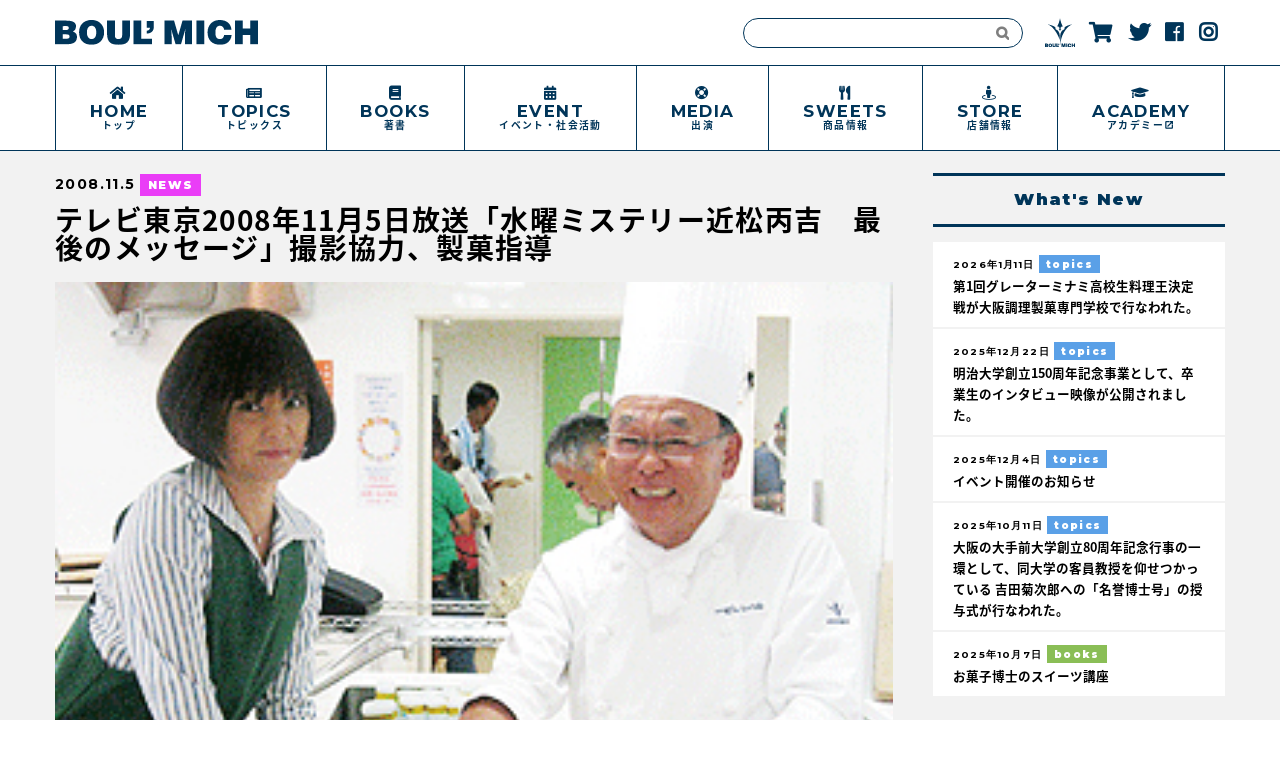

--- FILE ---
content_type: text/html; charset=UTF-8
request_url: https://www.boulmich.media/topics/%E3%83%86%E3%83%AC%E3%83%93%E6%9D%B1%E4%BA%AC2008%E5%B9%B411%E6%9C%885%E6%97%A5%E6%94%BE%E9%80%81%E3%80%8C%E6%B0%B4%E6%9B%9C%E3%83%9F%E3%82%B9%E3%83%86%E3%83%AA%E3%83%BC%E8%BF%91%E6%9D%BE%E4%B8%99/
body_size: 6744
content:
<!doctype html>
<!--[if !IE]><html class="no-js non-ie" lang="ja"> <![endif]-->
<!--[if IE 7 ]><html class="no-js ie7" lang="ja"> <![endif]-->
<!--[if IE 8 ]><html class="no-js ie8" lang="ja"> <![endif]-->
<!--[if IE 9 ]><html class="no-js ie9" lang="ja"> <![endif]-->
<!--[if gt IE 9]><!-->
<html class="no-js" lang="ja"> <!--<![endif]-->
<head>

<!-- Google tag (gtag.js) -->
<script async src="https://www.googletagmanager.com/gtag/js?id=G-3KLSGYX895"></script>
<script>
  window.dataLayer = window.dataLayer || [];
  function gtag(){dataLayer.push(arguments);}
  gtag('js', new Date());

  gtag('config', 'G-3KLSGYX895');
</script>

<meta charset="utf-8">
<meta http-equiv="X-UA-Compatible" content="IE=edge,chrome=1">
<meta name="author" content="テレビ東京2008年11月5日放送「水曜ミステリー近松丙吉　最後のメッセージ」撮影協力、製菓指導 - 吉田菊次郎 アーカイブ">

<!-- MobileSettings -->
<meta name="viewport" content="width=device-width, initial-scale=1, user-scalable=no">
<meta name="application-name" content="テレビ東京2008年11月5日放送「水曜ミステリー近松丙吉　最後のメッセージ」撮影協力、製菓指導 - 吉田菊次郎 アーカイブ">
<meta name="apple-mobile-web-app-title" content="テレビ東京2008年11月5日放送「水曜ミステリー近松丙吉　最後のメッセージ」撮影協力、製菓指導 - 吉田菊次郎 アーカイブ">
<!-- iDevices & Retina Favicons -->
<link rel="apple-touch-icon" href="https://www.boulmich.media/wp-content/themes/_BmMedia/_lib/images/favicons/apple-touch-icon-144-precomposed.png" sizes="144x144">
<link rel="apple-touch-icon" href="https://www.boulmich.media/wp-content/themes/_BmMedia/_lib/images/favicons/apple-touch-icon-114-precomposed.png" sizes="114x114">
<link rel="apple-touch-icon" href="https://www.boulmich.media/wp-content/themes/_BmMedia/_lib/images/favicons/apple-touch-icon-72-precomposed.png" sizes="72x72">
<link rel="apple-touch-icon" href="https://www.boulmich.media/wp-content/themes/_BmMedia/_lib/images/favicons/apple-touch-icon-57-precomposed.png" sizes="57x57">
<!--  Desktop Favicons  -->
<link rel="icon" type="image/png" href="https://www.boulmich.media/wp-content/themes/_BmMedia/_lib/images/favicons/favicon.png">
<link rel="icon" type="image/png" href="https://www.boulmich.media/wp-content/themes/_BmMedia/_lib/images/favicons/favicon-16x16.png" sizes="16x16">
<link rel="icon" type="image/png" href="https://www.boulmich.media/wp-content/themes/_BmMedia/_lib/images/favicons/favicon-32x32.png" sizes="32x32">
<link rel="icon" type="image/png" href="https://www.boulmich.media/wp-content/themes/_BmMedia/_lib/images/favicons/favicon-96x96.png" sizes="96x96">


<!-- HTML5 Shim and Respond.js IE8 support of HTML5 elements and media queries -->
<!-- WARNING: Respond.js doesn't work if you view the page via file:// -->
<!--[if lt IE 9]>
<script src="https://oss.maxcdn.com/libs/html5shiv/3.7.0/html5shiv.js"></script>
<script src="https://oss.maxcdn.com/libs/respond.js/1.4.2/respond.min.js"></script>
<![endif]-->


<!-- icon font -->
<link rel="stylesheet" href="https://maxcdn.bootstrapcdn.com/font-awesome/4.5.0/css/font-awesome.min.css">
<link href="https://use.fontawesome.com/releases/v5.0.6/css/all.css" rel="stylesheet">

<link href="https://fonts.googleapis.com/icon?family=Material+Icons" rel="stylesheet">




<!-- Style CSS -->
<link rel="stylesheet" href="https://www.boulmich.media/wp-content/themes/_BmMedia/_lib/css/style.css?1768713692" />



<meta name='robots' content='index, follow, max-image-preview:large, max-snippet:-1, max-video-preview:-1' />

	<!-- This site is optimized with the Yoast SEO plugin v26.5 - https://yoast.com/wordpress/plugins/seo/ -->
	<title>テレビ東京2008年11月5日放送「水曜ミステリー近松丙吉　最後のメッセージ」撮影協力、製菓指導 - 吉田菊次郎 アーカイブ</title>
	<link rel="canonical" href="https://www.boulmich.media/topics/テレビ東京2008年11月5日放送「水曜ミステリー近松丙/" />
	<meta property="og:locale" content="ja_JP" />
	<meta property="og:type" content="article" />
	<meta property="og:title" content="テレビ東京2008年11月5日放送「水曜ミステリー近松丙吉　最後のメッセージ」撮影協力、製菓指導 - 吉田菊次郎 アーカイブ" />
	<meta property="og:url" content="https://www.boulmich.media/topics/テレビ東京2008年11月5日放送「水曜ミステリー近松丙/" />
	<meta property="og:site_name" content="吉田菊次郎 アーカイブ" />
	<meta property="article:modified_time" content="2018-02-02T09:27:44+00:00" />
	<meta property="og:image" content="https://www.boulmich.media/wp-content/uploads/2017/09/tvtokyo_mistery_2008.jpg" />
	<meta property="og:image:width" content="289" />
	<meta property="og:image:height" content="196" />
	<meta property="og:image:type" content="image/jpeg" />
	<meta name="twitter:card" content="summary_large_image" />
	<script type="application/ld+json" class="yoast-schema-graph">{"@context":"https://schema.org","@graph":[{"@type":"WebPage","@id":"https://www.boulmich.media/topics/%e3%83%86%e3%83%ac%e3%83%93%e6%9d%b1%e4%ba%ac2008%e5%b9%b411%e6%9c%885%e6%97%a5%e6%94%be%e9%80%81%e3%80%8c%e6%b0%b4%e6%9b%9c%e3%83%9f%e3%82%b9%e3%83%86%e3%83%aa%e3%83%bc%e8%bf%91%e6%9d%be%e4%b8%99/","url":"https://www.boulmich.media/topics/%e3%83%86%e3%83%ac%e3%83%93%e6%9d%b1%e4%ba%ac2008%e5%b9%b411%e6%9c%885%e6%97%a5%e6%94%be%e9%80%81%e3%80%8c%e6%b0%b4%e6%9b%9c%e3%83%9f%e3%82%b9%e3%83%86%e3%83%aa%e3%83%bc%e8%bf%91%e6%9d%be%e4%b8%99/","name":"テレビ東京2008年11月5日放送「水曜ミステリー近松丙吉　最後のメッセージ」撮影協力、製菓指導 - 吉田菊次郎 アーカイブ","isPartOf":{"@id":"https://www.boulmich.media/#website"},"primaryImageOfPage":{"@id":"https://www.boulmich.media/topics/%e3%83%86%e3%83%ac%e3%83%93%e6%9d%b1%e4%ba%ac2008%e5%b9%b411%e6%9c%885%e6%97%a5%e6%94%be%e9%80%81%e3%80%8c%e6%b0%b4%e6%9b%9c%e3%83%9f%e3%82%b9%e3%83%86%e3%83%aa%e3%83%bc%e8%bf%91%e6%9d%be%e4%b8%99/#primaryimage"},"image":{"@id":"https://www.boulmich.media/topics/%e3%83%86%e3%83%ac%e3%83%93%e6%9d%b1%e4%ba%ac2008%e5%b9%b411%e6%9c%885%e6%97%a5%e6%94%be%e9%80%81%e3%80%8c%e6%b0%b4%e6%9b%9c%e3%83%9f%e3%82%b9%e3%83%86%e3%83%aa%e3%83%bc%e8%bf%91%e6%9d%be%e4%b8%99/#primaryimage"},"thumbnailUrl":"https://www.boulmich.media/wp-content/uploads/2017/09/tvtokyo_mistery_2008.jpg","datePublished":"2008-11-05T02:11:00+00:00","dateModified":"2018-02-02T09:27:44+00:00","breadcrumb":{"@id":"https://www.boulmich.media/topics/%e3%83%86%e3%83%ac%e3%83%93%e6%9d%b1%e4%ba%ac2008%e5%b9%b411%e6%9c%885%e6%97%a5%e6%94%be%e9%80%81%e3%80%8c%e6%b0%b4%e6%9b%9c%e3%83%9f%e3%82%b9%e3%83%86%e3%83%aa%e3%83%bc%e8%bf%91%e6%9d%be%e4%b8%99/#breadcrumb"},"inLanguage":"ja","potentialAction":[{"@type":"ReadAction","target":["https://www.boulmich.media/topics/%e3%83%86%e3%83%ac%e3%83%93%e6%9d%b1%e4%ba%ac2008%e5%b9%b411%e6%9c%885%e6%97%a5%e6%94%be%e9%80%81%e3%80%8c%e6%b0%b4%e6%9b%9c%e3%83%9f%e3%82%b9%e3%83%86%e3%83%aa%e3%83%bc%e8%bf%91%e6%9d%be%e4%b8%99/"]}]},{"@type":"ImageObject","inLanguage":"ja","@id":"https://www.boulmich.media/topics/%e3%83%86%e3%83%ac%e3%83%93%e6%9d%b1%e4%ba%ac2008%e5%b9%b411%e6%9c%885%e6%97%a5%e6%94%be%e9%80%81%e3%80%8c%e6%b0%b4%e6%9b%9c%e3%83%9f%e3%82%b9%e3%83%86%e3%83%aa%e3%83%bc%e8%bf%91%e6%9d%be%e4%b8%99/#primaryimage","url":"https://www.boulmich.media/wp-content/uploads/2017/09/tvtokyo_mistery_2008.jpg","contentUrl":"https://www.boulmich.media/wp-content/uploads/2017/09/tvtokyo_mistery_2008.jpg","width":289,"height":196,"caption":"かとうかず子さんと"},{"@type":"BreadcrumbList","@id":"https://www.boulmich.media/topics/%e3%83%86%e3%83%ac%e3%83%93%e6%9d%b1%e4%ba%ac2008%e5%b9%b411%e6%9c%885%e6%97%a5%e6%94%be%e9%80%81%e3%80%8c%e6%b0%b4%e6%9b%9c%e3%83%9f%e3%82%b9%e3%83%86%e3%83%aa%e3%83%bc%e8%bf%91%e6%9d%be%e4%b8%99/#breadcrumb","itemListElement":[{"@type":"ListItem","position":1,"name":"ホーム","item":"https://www.boulmich.media/"},{"@type":"ListItem","position":2,"name":"TOPICS","item":"https://www.boulmich.media/topics/"},{"@type":"ListItem","position":3,"name":"テレビ東京2008年11月5日放送「水曜ミステリー近松丙吉　最後のメッセージ」撮影協力、製菓指導"}]},{"@type":"WebSite","@id":"https://www.boulmich.media/#website","url":"https://www.boulmich.media/","name":"吉田菊次郎 アーカイブ","description":"東京・銀座本店のフランス菓子ナショナルブランド「ブールミッシュ」が発信するオウンドメディア。吉田菊次郎氏のトピックスを中心に様々なニュースを更新。","potentialAction":[{"@type":"SearchAction","target":{"@type":"EntryPoint","urlTemplate":"https://www.boulmich.media/?s={search_term_string}"},"query-input":{"@type":"PropertyValueSpecification","valueRequired":true,"valueName":"search_term_string"}}],"inLanguage":"ja"}]}</script>
	<!-- / Yoast SEO plugin. -->


<link rel='dns-prefetch' href='//ajax.googleapis.com' />
<style id='wp-img-auto-sizes-contain-inline-css' type='text/css'>
img:is([sizes=auto i],[sizes^="auto," i]){contain-intrinsic-size:3000px 1500px}
/*# sourceURL=wp-img-auto-sizes-contain-inline-css */
</style>
<style id='wp-block-library-inline-css' type='text/css'>
:root{--wp-block-synced-color:#7a00df;--wp-block-synced-color--rgb:122,0,223;--wp-bound-block-color:var(--wp-block-synced-color);--wp-editor-canvas-background:#ddd;--wp-admin-theme-color:#007cba;--wp-admin-theme-color--rgb:0,124,186;--wp-admin-theme-color-darker-10:#006ba1;--wp-admin-theme-color-darker-10--rgb:0,107,160.5;--wp-admin-theme-color-darker-20:#005a87;--wp-admin-theme-color-darker-20--rgb:0,90,135;--wp-admin-border-width-focus:2px}@media (min-resolution:192dpi){:root{--wp-admin-border-width-focus:1.5px}}.wp-element-button{cursor:pointer}:root .has-very-light-gray-background-color{background-color:#eee}:root .has-very-dark-gray-background-color{background-color:#313131}:root .has-very-light-gray-color{color:#eee}:root .has-very-dark-gray-color{color:#313131}:root .has-vivid-green-cyan-to-vivid-cyan-blue-gradient-background{background:linear-gradient(135deg,#00d084,#0693e3)}:root .has-purple-crush-gradient-background{background:linear-gradient(135deg,#34e2e4,#4721fb 50%,#ab1dfe)}:root .has-hazy-dawn-gradient-background{background:linear-gradient(135deg,#faaca8,#dad0ec)}:root .has-subdued-olive-gradient-background{background:linear-gradient(135deg,#fafae1,#67a671)}:root .has-atomic-cream-gradient-background{background:linear-gradient(135deg,#fdd79a,#004a59)}:root .has-nightshade-gradient-background{background:linear-gradient(135deg,#330968,#31cdcf)}:root .has-midnight-gradient-background{background:linear-gradient(135deg,#020381,#2874fc)}:root{--wp--preset--font-size--normal:16px;--wp--preset--font-size--huge:42px}.has-regular-font-size{font-size:1em}.has-larger-font-size{font-size:2.625em}.has-normal-font-size{font-size:var(--wp--preset--font-size--normal)}.has-huge-font-size{font-size:var(--wp--preset--font-size--huge)}.has-text-align-center{text-align:center}.has-text-align-left{text-align:left}.has-text-align-right{text-align:right}.has-fit-text{white-space:nowrap!important}#end-resizable-editor-section{display:none}.aligncenter{clear:both}.items-justified-left{justify-content:flex-start}.items-justified-center{justify-content:center}.items-justified-right{justify-content:flex-end}.items-justified-space-between{justify-content:space-between}.screen-reader-text{border:0;clip-path:inset(50%);height:1px;margin:-1px;overflow:hidden;padding:0;position:absolute;width:1px;word-wrap:normal!important}.screen-reader-text:focus{background-color:#ddd;clip-path:none;color:#444;display:block;font-size:1em;height:auto;left:5px;line-height:normal;padding:15px 23px 14px;text-decoration:none;top:5px;width:auto;z-index:100000}html :where(.has-border-color){border-style:solid}html :where([style*=border-top-color]){border-top-style:solid}html :where([style*=border-right-color]){border-right-style:solid}html :where([style*=border-bottom-color]){border-bottom-style:solid}html :where([style*=border-left-color]){border-left-style:solid}html :where([style*=border-width]){border-style:solid}html :where([style*=border-top-width]){border-top-style:solid}html :where([style*=border-right-width]){border-right-style:solid}html :where([style*=border-bottom-width]){border-bottom-style:solid}html :where([style*=border-left-width]){border-left-style:solid}html :where(img[class*=wp-image-]){height:auto;max-width:100%}:where(figure){margin:0 0 1em}html :where(.is-position-sticky){--wp-admin--admin-bar--position-offset:var(--wp-admin--admin-bar--height,0px)}@media screen and (max-width:600px){html :where(.is-position-sticky){--wp-admin--admin-bar--position-offset:0px}}
/*wp_block_styles_on_demand_placeholder:696c6ddce510c*/
/*# sourceURL=wp-block-library-inline-css */
</style>
<style id='classic-theme-styles-inline-css' type='text/css'>
/*! This file is auto-generated */
.wp-block-button__link{color:#fff;background-color:#32373c;border-radius:9999px;box-shadow:none;text-decoration:none;padding:calc(.667em + 2px) calc(1.333em + 2px);font-size:1.125em}.wp-block-file__button{background:#32373c;color:#fff;text-decoration:none}
/*# sourceURL=/wp-includes/css/classic-themes.min.css */
</style>
<link rel='shortlink' href='https://www.boulmich.media/?p=2643' />

</head>


<body data-rsssl=1 class="wp-singular topics-template-default single single-topics postid-2643 wp-theme-_BmMedia">
<!--[if lt IE 8]><p class="browserupgrade">You are using an <strong>outdated</strong> browser. Please <a href="http://browsehappy.com/">upgrade your browser</a> to improve your experience.</p><![endif]-->


<header id="header" class="">

<div class="headerParts innerArea">


<div id="headerLogo"><a href="/">
<img src="https://www.boulmich.media/wp-content/themes/_BmMedia/_lib/images/common/logo-text.svg" alt="Boulmich Media" class="img100">
</a></div>


<ul id="iconNavi">
<li class="search">
<form role="search" method="get" id="searchform" action="https://www.boulmich.media/">
    <div><label class="screen-reader-text" for="s">Search for:</label>
        <input type="text" value="" name="s" id="s" />
        <input type="submit" id="searchsubmit" value="&#xf002;" />
    </div>
</form>
</li>
<li class="logo"><a href="http://www.boulmich.co.jp/" target="_blank">
<img src="https://www.boulmich.media/wp-content/themes/_BmMedia/_lib/images/common/logo-mark.svg" alt="BOULMICH Official Site" class="img100">
</a></li>
<li><a href="http://boulmich.shop" target="_blank">
<i class="fas fa-shopping-cart"></i>
</a></li>
<li><a href="https://twitter.com/boulmich2013" target="_blank">
<i class="fab fa-twitter"></i>
</a></li>
<li><a href="https://goo.gl/tt2YAv" target="_blank">
<i class="fab fa-facebook"></i>
</a></li>
<li><a href="https://www.instagram.com/boulmich_official/" target="_blank">
<i class="fab fa-instagram"></i>
</a></li>
</ul>

<div id="humbergerMenuArea">
<div id="menu-toggle"><span class="hamburger-icon"></span></div>
</div><!-- //humbergerMenuArea -->

</div> <!-- //headerParts  -->


<div id="globalNavi">
<nav>
<ul id="gNavi" class="innerArea flexContainer">

<li class="home"><a href="/">
<span class="en">HOME</span>
<span class="jp">トップ</span>
</a></li>

<li class="topics"><a href="/topics/">
<span class="en">TOPICS</span>
<span class="jp">トピックス</span>
</a></li>

<li class="books"><a href="/books/">
<span class="en">BOOKS</span>
<span class="jp">著書</span>
</a></li>

<li class="event"><a href="/event/">
<span class="en">EVENT</span>
<span class="jp">イベント・社会活動</span>
</a></li>

<li class="support"><a href="/media/">
<span class="en">MEDIA</span>
<span class="jp">出演</span>
</a></li>


<li class="sweets"><a href="https://www.boulmich.co.jp/boulmich/entremets.php" target="_blank" rel="noopener">
<span class="en">SWEETS</span>
<span class="jp">商品情報</span>
</a></li>

<li class="store"><a href="https://www.boulmich.co.jp/boutique/" target="_blank" rel="noopener">
<span class="en">STORE</span>
<span class="jp">店舗情報</span>
</a></li>

<li class="academy external"><a href="http://www.boulmich.co.jp/academie/" target="_blank">
<span class="en">ACADEMY</span>
<span class="jp">アカデミー</span>
</a></li>

</ul>
</nav>
</div><!-- /globalNavi -->


</header><!-- header -->



<div id="wrapper" class=""><div id="container" class="">
<div id="innerCont" class="flexContainer innerArea">

<div id="mainCol">
<article id="singlePost">

<div class="metadata">
<span class="date en">
2008.11.5</span>
<span class="categorySticker news">NEWS</span>
</div>
<h1 class="postTitle">テレビ東京2008年11月5日放送「水曜ミステリー近松丙吉　最後のメッセージ」撮影協力、製菓指導</h1>

<div class="mv">
<img src="https://www.boulmich.media/wp-content/uploads/2017/09/tvtokyo_mistery_2008.jpg" class="img100">
</div>
<!-- //mv  -->


<ul id="singleImageGallery" class="imageGalleryList flexContainer">
<li>
<a href="https://www.boulmich.media/wp-content/uploads/2017/09/tvtokyo_mistery_2008.jpg" class="colorbox_img" title="かとうかず子さんと">
<img src="https://www.boulmich.media/wp-content/uploads/2017/09/tvtokyo_mistery_2008.jpg" alt="" class="" />
</a>
</li>
</ul>


<div class="paragraphCont">
</div>

</article>
</div>
<!-- //mainCol  -->












<!-- //サイドバー読み込み  -->
<div id="sideCol">


<aside id="latestPost" class="">
<h2 class="en asideTitle">What's New</h2>
<ul class="">

<li class="linkArea">
<span class="date en">				2026年1月11日		
</span>
<span class="categorySticker topics">topics</span>
<h3><a href="/topics/?id=4304">第1回グレーターミナミ高校生料理王決定戦が大阪調理製菓専門学校で行なわれた。</a></h3>
</li>


<li class="linkArea">
<span class="date en">				2025年12月22日		
</span>
<span class="categorySticker topics">topics</span>
<h3><a href="/topics/?id=4306">明治大学創立150周年記念事業として、卒業生のインタビュー映像が公開されました。</a></h3>
</li>


<li class="linkArea">
<span class="date en">				2025年12月4日		
</span>
<span class="categorySticker topics">topics</span>
<h3><a href="/topics/?id=4296">イベント開催のお知らせ</a></h3>
</li>


<li class="linkArea">
<span class="date en">				2025年10月11日		
</span>
<span class="categorySticker topics">topics</span>
<h3><a href="/topics/?id=4285">大阪の大手前大学創立80周年記念行事の一環として、同大学の客員教授を仰せつかっている 吉田菊次郎への「名誉博士号」の授与式が行なわれた。</a></h3>
</li>


<li class="linkArea">
<span class="date en">				2025年10月7日		
</span>
<span class="categorySticker books">books</span>
<h3><a href="/books/?id=4282">お菓子博士のスイーツ講座</a></h3>
</li>

</ul>
</aside>





<aside id="topicsYearly" class="followSide">
<h2 class="asideTitle">年代別トピックス一覧</h2>
<form name="sort_form">
<div class="select-wrap">
<select name="sort" onchange="dropsort()">
    <option value=""> --- 年代を選択 --- </option>
    <option value="/topics/"> 全ての年代 </option>
    <option value="/topics/2026/">2026年</option>
    <option value="/topics/2025/">2025年</option>
    <option value="/topics/2024/">2024年</option>
    <option value="/topics/2023/">2023年</option>
    <option value="/topics/2022/">2022年</option>
    <option value="/topics/2021/">2021年</option>
    <option value="/topics/2020/">2020年</option>
    <option value="/topics/2019/">2019年</option>
    <option value="/topics/2018/">2018年</option>
    <option value="/topics/2017/">2017年</option>
    <option value="/topics/2016/">2016年</option>
    <option value="/topics/2015/">2015年</option>
    <option value="/topics/2014/">2014年</option>
    <option value="/topics/2013/">2013年</option>
    <option value="/topics/2012/">2012年</option>
    <option value="/topics/2011/">2011年</option>
    <option value="/topics/2010/">2010年</option>
    <option value="/topics/2009/">2009年</option>
    <option value="/topics/2008/">2008年</option>
    <option value="/topics/2007/">2007年</option>
    <option value="/topics/2006/">2006年</option>
    <option value="/topics/2005/">2005年</option>
    <option value="/topics/2004/">2004年</option>
    <option value="/topics/2003/">2003年</option>
    <option value="/topics/2002/">2002年</option>
    <option value="/topics/2001/">2001年</option>
    <option value="/topics/2000/">2000年</option>
    <option value="/topics/1999/">1999年</option>
    <option value="/topics/1998/">1998年</option>
    <option value="/topics/1997/">1997年</option>
    <option value="/topics/1996/">1996年</option>
    <option value="/topics/1995/">1995年</option>
    <option value="/topics/1994/">1994年</option>
    <option value="/topics/1992/">1992年</option>
    <option value="/topics/1991/">1991年</option>
    <option value="/topics/1990/">1990年</option>
    <option value="/topics/1989/">1989年</option>
    <option value="/topics/1988/">1988年</option>
    <option value="/topics/1986/">1986年</option>
    <option value="/topics/1985/">1985年</option>
    <option value="/topics/1984/">1984年</option>
    <option value="/topics/1982/">1982年</option>
    <option value="/topics/1981/">1981年</option>
    <option value="/topics/1980/">1980年</option>
    <option value="/topics/1979/">1979年</option>
    <option value="/topics/1978/">1978年</option>
    <option value="/topics/1977/">1977年</option>
    <option value="/topics/1976/">1976年</option>
    <option value="/topics/1975/">1975年</option>
    <option value="/topics/1974/">1974年</option>
    <option value="/topics/1973/">1973年</option>
    <option value="/topics/1972/">1972年</option>
    <option value="/topics/1971/">1971年</option>
    <option value="/topics/1970/">1970年</option>
    <option value="/topics/1969/">1969年</option>
    <option value="/topics/1968/">1968年</option>
    <option value="/topics/1967/">1967年</option>
</select>
</div> <!-- //select-wrap  -->
</form>
</aside>




















</div>
<!-- //sideCol  -->

</div> <!-- //flexContainer  -->
</div> <!-- //container  -->



<footer id="footer">
<div class="innerArea">

<div class="logo">
<img src="https://www.boulmich.media/wp-content/themes/_BmMedia/_lib/images/common/logo-mark.svg" alt="xxxxxxxxx" class="img100">
</div>

<div class="copyrights">
<small> &copy; BOUL'MICH Co.,Ltd. All Rights Reserved.</small>
</div>


</div><!-- innerArea -->
</footer>



</div><!-- /wrapper -->


<div class="toTopBTN">
<a href="#wrapper" class="smooth_scroll">Page Top</a>
</div> <!-- //toTopBTN  -->

<script type="speculationrules">
{"prefetch":[{"source":"document","where":{"and":[{"href_matches":"/*"},{"not":{"href_matches":["/wp-*.php","/wp-admin/*","/wp-content/uploads/*","/wp-content/*","/wp-content/plugins/*","/wp-content/themes/_BmMedia/*","/*\\?(.+)"]}},{"not":{"selector_matches":"a[rel~=\"nofollow\"]"}},{"not":{"selector_matches":".no-prefetch, .no-prefetch a"}}]},"eagerness":"conservative"}]}
</script>
<script type="text/javascript" src="https://ajax.googleapis.com/ajax/libs/jquery/2.1.4/jquery.min.js" id="jquery-js"></script>


<!-- SCRIPT for gNavi -->
<script src="https://cdnjs.cloudflare.com/ajax/libs/iScroll/5.1.3/iscroll.min.js"></script>


<!-- SCRIPTS -->
<script src="https://www.boulmich.media/wp-content/themes/_BmMedia/_lib/js/scripts-min.js?1768713692"></script>


<script>

</script>

</body>
</html>